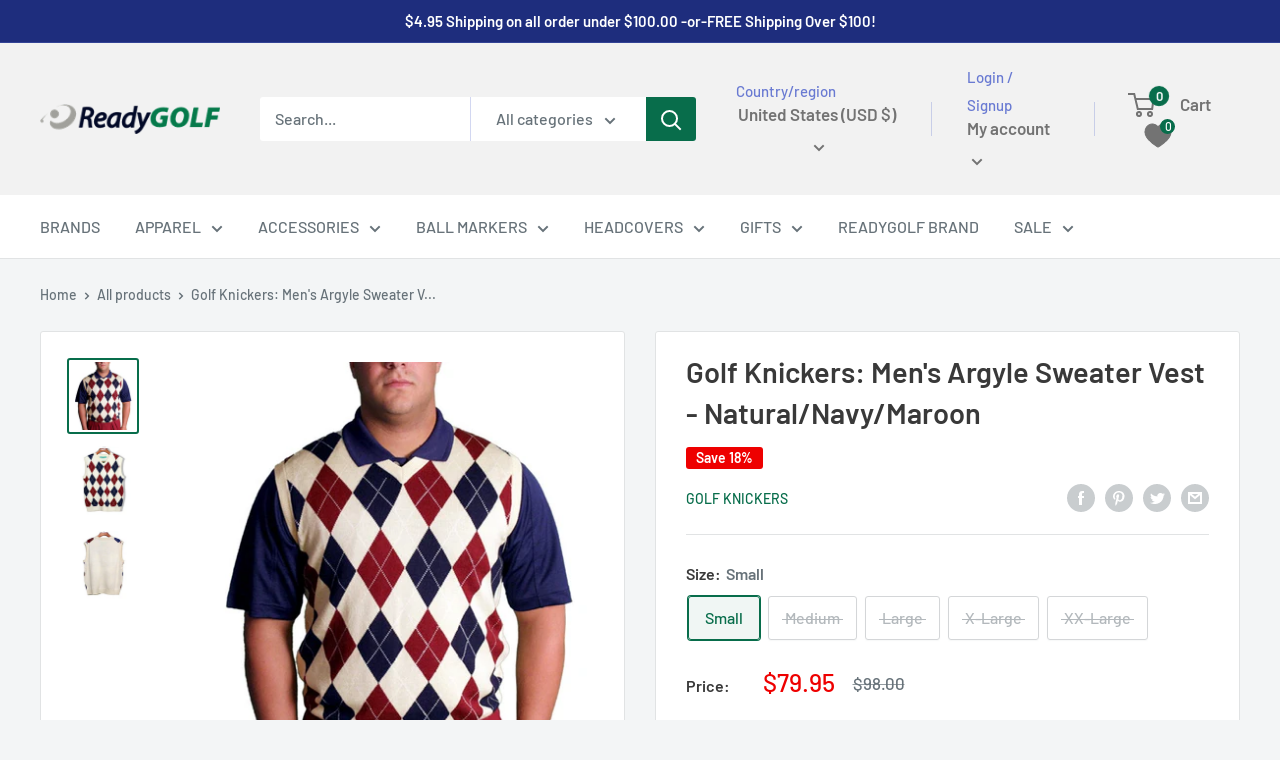

--- FILE ---
content_type: text/html; charset=utf-8
request_url: https://readygolf.com/recommendations/products?section_id=template--18642502221973__product-recommendations&product_id=7589676646549&limit=10
body_size: 2492
content:
<div id="shopify-section-template--18642502221973__product-recommendations" class="shopify-section"><section class="section" data-section-id="template--18642502221973__product-recommendations" data-section-type="product-recommendations" data-section-settings='{
  "stackable": false,
  "layout": "vertical",
  "productId": 7589676646549,
  "useRecommendations": true,
  "recommendationsCount": 10
}'>
  <div class="container"><header class="section__header">
        <h2 class="section__title heading h3">You may also like</h2>
      </header><div class="product-recommendations"><div class="scroller">
          <div class="scroller__inner">
            <div class="product-list product-list--vertical product-list--scrollable"><div class="product-item product-item--vertical  1/4--lap 1/5--desk 1/6--wide"><div class="product-item__label-list"><span class="product-label product-label--on-sale">Save 18%</span></div><a href="/products/golf-knickers-mens-argyle-sweater-vest-natural-black-orange?pr_prod_strat=e5_desc&pr_rec_id=70dc0ae6a&pr_rec_pid=7589975916693&pr_ref_pid=7589676646549&pr_seq=uniform" class="product-item__image-wrapper product-item__image-wrapper--with-secondary"><div class="aspect-ratio aspect-ratio--square" style="padding-bottom: 106.95187165775401%">
        <img class="product-item__primary-image lazyload image--fade-in" data-media-id="27254334718101" data-src="//readygolf.com/cdn/shop/products/image_e4e76ac4-3de9-4a2f-a2f5-450c5ac1307c_{width}x.jpg?v=1658333714" data-sizes="auto" data-widths="[200,300,400,500]" alt="Golf Knickers: Men&#39;s Argyle Sweater Vest - Natural/Black/Orange Clothing"><img class="product-item__secondary-image lazyload image--fade-in" data-src="//readygolf.com/cdn/shop/products/image_8d997886-0b70-45e7-93da-3579f4ce1435_{width}x.jpg?v=1658333715" data-sizes="auto" data-widths="[200,300,400,500]" alt="Golf Knickers: Men&#39;s Argyle Sweater Vest - Natural/Black/Orange Clothing"><noscript>
          <img src="//readygolf.com/cdn/shop/products/image_e4e76ac4-3de9-4a2f-a2f5-450c5ac1307c_600x.jpg?v=1658333714" alt="Golf Knickers: Men&#39;s Argyle Sweater Vest - Natural/Black/Orange Clothing">
        </noscript>
      </div>
    </a><div class="product-item__info">
    <div class="product-item__info-inner"><a class="product-item__vendor link" href="/collections/vendors?q=Golf%20Knickers">Golf Knickers</a>
<a href="/products/golf-knickers-mens-argyle-sweater-vest-natural-black-orange?pr_prod_strat=e5_desc&pr_rec_id=70dc0ae6a&pr_rec_pid=7589975916693&pr_ref_pid=7589676646549&pr_seq=uniform" class="product-item__title text--strong link">Golf Knickers: Men's Argyle Sweater Vest - Natural/Black/Orange</a><div class="product-item__price-list price-list"><span class="price price--highlight">
                <span class="visually-hidden">Sale price</span>$79.95</span>

              <span class="price price--compare">
                <span class="visually-hidden">Regular price</span>$98.00</span></div>
</div></div>
</div><div class="product-item product-item--vertical  1/4--lap 1/5--desk 1/6--wide"><div class="product-item__label-list"><span class="product-label product-label--on-sale">Save 18%</span></div><a href="/products/golf-knickers-mens-argyle-sweater-vest-mens-or-ny?pr_prod_strat=e5_desc&pr_rec_id=70dc0ae6a&pr_rec_pid=7590011011221&pr_ref_pid=7589676646549&pr_seq=uniform" class="product-item__image-wrapper product-item__image-wrapper--with-secondary"><div class="aspect-ratio aspect-ratio--square" style="padding-bottom: 106.76156583629894%">
        <img class="product-item__primary-image lazyload image--fade-in" data-media-id="27254547873941" data-src="//readygolf.com/cdn/shop/products/image_58c89d19-9387-4b82-a729-5b49db6ded4e_{width}x.jpg?v=1658336293" data-sizes="auto" data-widths="[200,300,400,500]" alt="Golf Knickers: Men&#39;s Argyle Sweater Vest - Mens OR/NY Clothing"><img class="product-item__secondary-image lazyload image--fade-in" data-src="//readygolf.com/cdn/shop/products/image_6639cf6e-4687-4b89-aa7e-1573acffcc47_{width}x.jpg?v=1658336295" data-sizes="auto" data-widths="[200,300,400,500]" alt="Golf Knickers: Men&#39;s Argyle Sweater Vest - Mens OR/NY Clothing"><noscript>
          <img src="//readygolf.com/cdn/shop/products/image_58c89d19-9387-4b82-a729-5b49db6ded4e_600x.jpg?v=1658336293" alt="Golf Knickers: Men&#39;s Argyle Sweater Vest - Mens OR/NY Clothing">
        </noscript>
      </div>
    </a><div class="product-item__info">
    <div class="product-item__info-inner"><a class="product-item__vendor link" href="/collections/vendors?q=Golf%20Knickers">Golf Knickers</a>
<a href="/products/golf-knickers-mens-argyle-sweater-vest-mens-or-ny?pr_prod_strat=e5_desc&pr_rec_id=70dc0ae6a&pr_rec_pid=7590011011221&pr_ref_pid=7589676646549&pr_seq=uniform" class="product-item__title text--strong link">Golf Knickers: Men's Argyle Sweater Vest - Mens OR/NY</a><div class="product-item__price-list price-list"><span class="price price--highlight">
                <span class="visually-hidden">Sale price</span>$79.95</span>

              <span class="price price--compare">
                <span class="visually-hidden">Regular price</span>$98.00</span></div>
</div></div>
</div><div class="product-item product-item--vertical  1/4--lap 1/5--desk 1/6--wide"><div class="product-item__label-list"><span class="product-label product-label--on-sale">Save 18%</span></div><a href="/products/golf-knickers-mens-argyle-sweater-vest-orange-and-navy?pr_prod_strat=e5_desc&pr_rec_id=70dc0ae6a&pr_rec_pid=7977422094485&pr_ref_pid=7589676646549&pr_seq=uniform" class="product-item__image-wrapper product-item__image-wrapper--with-secondary"><div class="aspect-ratio aspect-ratio--square" style="padding-bottom: 100.0%">
        <img class="product-item__primary-image lazyload image--fade-in" data-media-id="30658182250645" data-src="//readygolf.com/cdn/shop/files/image_b578e78d-5c4c-40c7-a9e3-e68ab8a8e30b_{width}x.jpg?v=1746319357" data-sizes="auto" data-widths="[200,300,400,500,600]" alt="Golf Knickers: Men&#39;s Argyle Sweater Vest - Orange and Navy Clothing"><img class="product-item__secondary-image lazyload image--fade-in" data-src="//readygolf.com/cdn/shop/files/image_3f68a424-939f-46a0-bda9-cd61ed42e6a0_{width}x.jpg?v=1746319351" data-sizes="auto" data-widths="[200,300,400,500,600]" alt="Golf Knickers: Men&#39;s Argyle Sweater Vest - Orange and Navy Clothing"><noscript>
          <img src="//readygolf.com/cdn/shop/files/image_b578e78d-5c4c-40c7-a9e3-e68ab8a8e30b_600x.jpg?v=1746319357" alt="Golf Knickers: Men&#39;s Argyle Sweater Vest - Orange and Navy Clothing">
        </noscript>
      </div>
    </a><div class="product-item__info">
    <div class="product-item__info-inner"><a class="product-item__vendor link" href="/collections/vendors?q=Golf%20Knickers">Golf Knickers</a>
<a href="/products/golf-knickers-mens-argyle-sweater-vest-orange-and-navy?pr_prod_strat=e5_desc&pr_rec_id=70dc0ae6a&pr_rec_pid=7977422094485&pr_ref_pid=7589676646549&pr_seq=uniform" class="product-item__title text--strong link">Golf Knickers: Men's Argyle Sweater Vest - Orange and Navy</a><div class="product-item__price-list price-list"><span class="price price--highlight">
                <span class="visually-hidden">Sale price</span>$79.95</span>

              <span class="price price--compare">
                <span class="visually-hidden">Regular price</span>$98.00</span></div>
</div></div>
</div><div class="product-item product-item--vertical  1/4--lap 1/5--desk 1/6--wide"><div class="product-item__label-list"><span class="product-label product-label--on-sale">Save 18%</span></div><a href="/products/mens-navy-yellow-argyle-sweater-vest?pr_prod_strat=e5_desc&pr_rec_id=70dc0ae6a&pr_rec_pid=7585669218453&pr_ref_pid=7589676646549&pr_seq=uniform" class="product-item__image-wrapper product-item__image-wrapper--with-secondary"><div class="aspect-ratio aspect-ratio--square" style="padding-bottom: 106.95187165775401%">
        <img class="product-item__primary-image lazyload image--fade-in" data-media-id="27224651989141" data-src="//readygolf.com/cdn/shop/products/650F-2__69377_{width}x.jpg?v=1658012302" data-sizes="auto" data-widths="[200,300,400,500]" alt="Golf Knickers: Men&#39;s Argyle Sweater Vest - Navy/Yellow Clothing"><img class="product-item__secondary-image lazyload image--fade-in" data-src="//readygolf.com/cdn/shop/products/650F-3__84976_{width}x.jpg?v=1658012302" data-sizes="auto" data-widths="[200,300,400,500]" alt="Golf Knickers: Men&#39;s Argyle Sweater Vest - Navy/Yellow Clothing"><noscript>
          <img src="//readygolf.com/cdn/shop/products/650F-2__69377_600x.jpg?v=1658012302" alt="Golf Knickers: Men&#39;s Argyle Sweater Vest - Navy/Yellow Clothing">
        </noscript>
      </div>
    </a><div class="product-item__info">
    <div class="product-item__info-inner"><a class="product-item__vendor link" href="/collections/vendors?q=Golf%20Knickers">Golf Knickers</a>
<a href="/products/mens-navy-yellow-argyle-sweater-vest?pr_prod_strat=e5_desc&pr_rec_id=70dc0ae6a&pr_rec_pid=7585669218453&pr_ref_pid=7589676646549&pr_seq=uniform" class="product-item__title text--strong link">Golf Knickers: Men's Argyle Sweater Vest - Navy/Yellow</a><div class="product-item__price-list price-list"><span class="price price--highlight">
                <span class="visually-hidden">Sale price</span>$79.95</span>

              <span class="price price--compare">
                <span class="visually-hidden">Regular price</span>$98.00</span></div>
</div></div>
</div><div class="product-item product-item--vertical  1/4--lap 1/5--desk 1/6--wide"><div class="product-item__label-list"><span class="product-label product-label--on-sale">Save 18%</span></div><a href="/products/golf-knickers-mens-argyle-sweater-vest-navy-white?pr_prod_strat=e5_desc&pr_rec_id=70dc0ae6a&pr_rec_pid=7589618221205&pr_ref_pid=7589676646549&pr_seq=uniform" class="product-item__image-wrapper product-item__image-wrapper--with-secondary"><div class="aspect-ratio aspect-ratio--square" style="padding-bottom: 106.95187165775401%">
        <img class="product-item__primary-image lazyload image--fade-in" data-media-id="27252853407893" data-src="//readygolf.com/cdn/shop/products/image_9b50f444-2e07-423c-98dc-2671d4dd0aa4_{width}x.jpg?v=1658319034" data-sizes="auto" data-widths="[200,300,400,500]" alt="Golf Knickers: Men&#39;s Argyle Sweater Vest - Navy/White Clothing"><img class="product-item__secondary-image lazyload image--fade-in" data-src="//readygolf.com/cdn/shop/products/image_2a0c1484-3ac9-45ed-a200-aff729fd42f9_{width}x.jpg?v=1658319035" data-sizes="auto" data-widths="[200,300,400,500]" alt="Golf Knickers: Men&#39;s Argyle Sweater Vest - Navy/White Clothing"><noscript>
          <img src="//readygolf.com/cdn/shop/products/image_9b50f444-2e07-423c-98dc-2671d4dd0aa4_600x.jpg?v=1658319034" alt="Golf Knickers: Men&#39;s Argyle Sweater Vest - Navy/White Clothing">
        </noscript>
      </div>
    </a><div class="product-item__info">
    <div class="product-item__info-inner"><a class="product-item__vendor link" href="/collections/vendors?q=Golf%20Knickers">Golf Knickers</a>
<a href="/products/golf-knickers-mens-argyle-sweater-vest-navy-white?pr_prod_strat=e5_desc&pr_rec_id=70dc0ae6a&pr_rec_pid=7589618221205&pr_ref_pid=7589676646549&pr_seq=uniform" class="product-item__title text--strong link">Golf Knickers: Men's Argyle Sweater Vest - Navy/White</a><div class="product-item__price-list price-list"><span class="price price--highlight">
                <span class="visually-hidden">Sale price</span>$79.95</span>

              <span class="price price--compare">
                <span class="visually-hidden">Regular price</span>$98.00</span></div>
</div></div>
</div><div class="product-item product-item--vertical  1/4--lap 1/5--desk 1/6--wide"><div class="product-item__label-list"><span class="product-label product-label--on-sale">Save 18%</span></div><a href="/products/golf-knickers-mens-argyle-sweater-vest-navy-red-white?pr_prod_strat=e5_desc&pr_rec_id=70dc0ae6a&pr_rec_pid=7977416917141&pr_ref_pid=7589676646549&pr_seq=uniform" class="product-item__image-wrapper product-item__image-wrapper--with-secondary"><div class="aspect-ratio aspect-ratio--square" style="padding-bottom: 100.0%">
        <img class="product-item__primary-image lazyload image--fade-in" data-media-id="30658093940885" data-src="//readygolf.com/cdn/shop/files/image_e4d9f262-6b21-4233-beb7-2c8ecc966783_{width}x.jpg?v=1746319494" data-sizes="auto" data-widths="[200,300,400,500,600]" alt="Golf Knickers: Men&#39;s Argyle Sweater Vest - Navy/Red/White Clothing"><img class="product-item__secondary-image lazyload image--fade-in" data-src="//readygolf.com/cdn/shop/files/image_f412ee75-ec5a-4fcf-9fd3-18d7e8e1c52b_{width}x.jpg?v=1746319487" data-sizes="auto" data-widths="[200,300,400,500,600]" alt="Golf Knickers: Men&#39;s Argyle Sweater Vest - Navy/Red/White Clothing"><noscript>
          <img src="//readygolf.com/cdn/shop/files/image_e4d9f262-6b21-4233-beb7-2c8ecc966783_600x.jpg?v=1746319494" alt="Golf Knickers: Men&#39;s Argyle Sweater Vest - Navy/Red/White Clothing">
        </noscript>
      </div>
    </a><div class="product-item__info">
    <div class="product-item__info-inner"><a class="product-item__vendor link" href="/collections/vendors?q=Golf%20Knickers">Golf Knickers</a>
<a href="/products/golf-knickers-mens-argyle-sweater-vest-navy-red-white?pr_prod_strat=e5_desc&pr_rec_id=70dc0ae6a&pr_rec_pid=7977416917141&pr_ref_pid=7589676646549&pr_seq=uniform" class="product-item__title text--strong link">Golf Knickers: Men's Argyle Sweater Vest - Navy/Red/White</a><div class="product-item__price-list price-list"><span class="price price--highlight">
                <span class="visually-hidden">Sale price</span>$79.95</span>

              <span class="price price--compare">
                <span class="visually-hidden">Regular price</span>$98.00</span></div>
</div></div>
</div><div class="product-item product-item--vertical  1/4--lap 1/5--desk 1/6--wide"><div class="product-item__label-list"><span class="product-label product-label--on-sale">Save 18%</span></div><a href="/products/golf-knickers-mens-argyle-sweater-vest-navy-red?pr_prod_strat=e5_desc&pr_rec_id=70dc0ae6a&pr_rec_pid=7589693948053&pr_ref_pid=7589676646549&pr_seq=uniform" class="product-item__image-wrapper product-item__image-wrapper--with-secondary"><div class="aspect-ratio aspect-ratio--square" style="padding-bottom: 107.14285714285715%">
        <img class="product-item__primary-image lazyload image--fade-in" data-media-id="27253124595861" data-src="//readygolf.com/cdn/shop/products/image_df689ed0-f932-4a38-871f-508c3590435e_{width}x.jpg?v=1658321803" data-sizes="auto" data-widths="[200,300,400,500]" alt="Golf Knickers: Men&#39;s Argyle Sweater Vest - Navy/Red Clothing"><img class="product-item__secondary-image lazyload image--fade-in" data-src="//readygolf.com/cdn/shop/products/image_e0e21d94-024b-4b0c-8f98-a3a3df5d8ee9_{width}x.jpg?v=1658321804" data-sizes="auto" data-widths="[200,300,400,500]" alt="Golf Knickers: Men&#39;s Argyle Sweater Vest - Navy/Red Clothing"><noscript>
          <img src="//readygolf.com/cdn/shop/products/image_df689ed0-f932-4a38-871f-508c3590435e_600x.jpg?v=1658321803" alt="Golf Knickers: Men&#39;s Argyle Sweater Vest - Navy/Red Clothing">
        </noscript>
      </div>
    </a><div class="product-item__info">
    <div class="product-item__info-inner"><a class="product-item__vendor link" href="/collections/vendors?q=Golf%20Knickers">Golf Knickers</a>
<a href="/products/golf-knickers-mens-argyle-sweater-vest-navy-red?pr_prod_strat=e5_desc&pr_rec_id=70dc0ae6a&pr_rec_pid=7589693948053&pr_ref_pid=7589676646549&pr_seq=uniform" class="product-item__title text--strong link">Golf Knickers: Men's Argyle Sweater Vest - Navy/Red</a><div class="product-item__price-list price-list"><span class="price price--highlight">
                <span class="visually-hidden">Sale price</span>$79.95</span>

              <span class="price price--compare">
                <span class="visually-hidden">Regular price</span>$98.00</span></div>
</div></div>
</div><div class="product-item product-item--vertical  1/4--lap 1/5--desk 1/6--wide"><div class="product-item__label-list"><span class="product-label product-label--on-sale">Save 18%</span></div><a href="/products/golf-knickers-mens-argyle-sweater-vest-white-yellow-navy?pr_prod_strat=e5_desc&pr_rec_id=70dc0ae6a&pr_rec_pid=7977419178133&pr_ref_pid=7589676646549&pr_seq=uniform" class="product-item__image-wrapper product-item__image-wrapper--with-secondary"><div class="aspect-ratio aspect-ratio--square" style="padding-bottom: 100.0%">
        <img class="product-item__primary-image lazyload image--fade-in" data-media-id="30658153283733" data-src="//readygolf.com/cdn/shop/files/image_f51be1b5-e35f-446b-b3a4-20f0bcd7bcef_{width}x.jpg?v=1746319493" data-sizes="auto" data-widths="[200,300,400,500,600]" alt="Golf Knickers: Men&#39;s Argyle Sweater Vest - White/Yellow/Navy Clothing"><img class="product-item__secondary-image lazyload image--fade-in" data-src="//readygolf.com/cdn/shop/files/image_af17a355-94bc-4d68-8a33-1420fcb75d6c_{width}x.jpg?v=1746319471" data-sizes="auto" data-widths="[200,300,400,500,600]" alt="Golf Knickers: Men&#39;s Argyle Sweater Vest - White/Yellow/Navy Clothing"><noscript>
          <img src="//readygolf.com/cdn/shop/files/image_f51be1b5-e35f-446b-b3a4-20f0bcd7bcef_600x.jpg?v=1746319493" alt="Golf Knickers: Men&#39;s Argyle Sweater Vest - White/Yellow/Navy Clothing">
        </noscript>
      </div>
    </a><div class="product-item__info">
    <div class="product-item__info-inner"><a class="product-item__vendor link" href="/collections/vendors?q=Golf%20Knickers">Golf Knickers</a>
<a href="/products/golf-knickers-mens-argyle-sweater-vest-white-yellow-navy?pr_prod_strat=e5_desc&pr_rec_id=70dc0ae6a&pr_rec_pid=7977419178133&pr_ref_pid=7589676646549&pr_seq=uniform" class="product-item__title text--strong link">Golf Knickers: Men's Argyle Sweater Vest - White/Yellow/Navy</a><div class="product-item__price-list price-list"><span class="price price--highlight">
                <span class="visually-hidden">Sale price</span>$79.95</span>

              <span class="price price--compare">
                <span class="visually-hidden">Regular price</span>$98.00</span></div>
</div></div>
</div><div class="product-item product-item--vertical  1/4--lap 1/5--desk 1/6--wide"><div class="product-item__label-list"><span class="product-label product-label--on-sale">Save 18%</span></div><a href="/products/golf-knickers-mens-argyle-sweater-vest-white-dark-green-navy?pr_prod_strat=e5_desc&pr_rec_id=70dc0ae6a&pr_rec_pid=7589824626837&pr_ref_pid=7589676646549&pr_seq=uniform" class="product-item__image-wrapper product-item__image-wrapper--with-secondary"><div class="aspect-ratio aspect-ratio--square" style="padding-bottom: 106.95187165775401%">
        <img class="product-item__primary-image lazyload image--fade-in" data-media-id="27253668249749" data-src="//readygolf.com/cdn/shop/products/image_f7e9d028-673d-440f-8c65-8175175054cf_{width}x.jpg?v=1658326511" data-sizes="auto" data-widths="[200,300,400,500]" alt="Golf Knickers: Men&#39;s Argyle Sweater Vest - White/Dark Green/Navy Clothing"><img class="product-item__secondary-image lazyload image--fade-in" data-src="//readygolf.com/cdn/shop/products/image_551b0ff7-a9ea-496f-9ea8-08849718bbf1_{width}x.jpg?v=1658326513" data-sizes="auto" data-widths="[200,300,400,500]" alt="Golf Knickers: Men&#39;s Argyle Sweater Vest - White/Dark Green/Navy Clothing"><noscript>
          <img src="//readygolf.com/cdn/shop/products/image_f7e9d028-673d-440f-8c65-8175175054cf_600x.jpg?v=1658326511" alt="Golf Knickers: Men&#39;s Argyle Sweater Vest - White/Dark Green/Navy Clothing">
        </noscript>
      </div>
    </a><div class="product-item__info">
    <div class="product-item__info-inner"><a class="product-item__vendor link" href="/collections/vendors?q=Golf%20Knickers">Golf Knickers</a>
<a href="/products/golf-knickers-mens-argyle-sweater-vest-white-dark-green-navy?pr_prod_strat=e5_desc&pr_rec_id=70dc0ae6a&pr_rec_pid=7589824626837&pr_ref_pid=7589676646549&pr_seq=uniform" class="product-item__title text--strong link">Golf Knickers: Men's Argyle Sweater Vest - White/Dark Green/Navy</a><div class="product-item__price-list price-list"><span class="price price--highlight">
                <span class="visually-hidden">Sale price</span>$79.95</span>

              <span class="price price--compare">
                <span class="visually-hidden">Regular price</span>$98.00</span></div>
</div></div>
</div><div class="product-item product-item--vertical  1/4--lap 1/5--desk 1/6--wide"><div class="product-item__label-list"><span class="product-label product-label--on-sale">Save 18%</span></div><a href="/products/golf-knickers-mens-argyle-sweater-vest-navy-pink?pr_prod_strat=e5_desc&pr_rec_id=70dc0ae6a&pr_rec_pid=7589765808277&pr_ref_pid=7589676646549&pr_seq=uniform" class="product-item__image-wrapper product-item__image-wrapper--with-secondary"><div class="aspect-ratio aspect-ratio--square" style="padding-bottom: 107.14285714285715%">
        <img class="product-item__primary-image lazyload image--fade-in" data-media-id="27253381595285" data-src="//readygolf.com/cdn/shop/products/image_411f61ad-c1fa-4a5c-aa33-c0ffad148b1c_{width}x.jpg?v=1658324176" data-sizes="auto" data-widths="[200,300,400,500]" alt="Golf Knickers: Men&#39;s Argyle Sweater Vest - Navy/Pink Clothing"><img class="product-item__secondary-image lazyload image--fade-in" data-src="//readygolf.com/cdn/shop/products/image_4abe012d-58ed-4e8f-b651-bdc8d35c1fdd_{width}x.jpg?v=1658324178" data-sizes="auto" data-widths="[200,300,400,500]" alt="Golf Knickers: Men&#39;s Argyle Sweater Vest - Navy/Pink Clothing"><noscript>
          <img src="//readygolf.com/cdn/shop/products/image_411f61ad-c1fa-4a5c-aa33-c0ffad148b1c_600x.jpg?v=1658324176" alt="Golf Knickers: Men&#39;s Argyle Sweater Vest - Navy/Pink Clothing">
        </noscript>
      </div>
    </a><div class="product-item__info">
    <div class="product-item__info-inner"><a class="product-item__vendor link" href="/collections/vendors?q=Golf%20Knickers">Golf Knickers</a>
<a href="/products/golf-knickers-mens-argyle-sweater-vest-navy-pink?pr_prod_strat=e5_desc&pr_rec_id=70dc0ae6a&pr_rec_pid=7589765808277&pr_ref_pid=7589676646549&pr_seq=uniform" class="product-item__title text--strong link">Golf Knickers: Men's Argyle Sweater Vest - Navy/Pink</a><div class="product-item__price-list price-list"><span class="price price--highlight">
                <span class="visually-hidden">Sale price</span>$79.95</span>

              <span class="price price--compare">
                <span class="visually-hidden">Regular price</span>$98.00</span></div>
</div></div>
</div></div>
          </div>
        </div></div>
  </div><div id="modal-quick-view-template--18642502221973__product-recommendations" class="modal" aria-hidden="true">
    <div class="modal__dialog modal__dialog--stretch" role="dialog">
      <button class="modal__close link" data-action="close-modal" title="Close"><svg focusable="false" class="icon icon--close " viewBox="0 0 19 19" role="presentation">
      <path d="M9.1923882 8.39339828l7.7781745-7.7781746 1.4142136 1.41421357-7.7781746 7.77817459 7.7781746 7.77817456L16.9705627 19l-7.7781745-7.7781746L1.41421356 19 0 17.5857864l7.7781746-7.77817456L0 2.02943725 1.41421356.61522369 9.1923882 8.39339828z" fill="currentColor" fill-rule="evenodd"></path>
    </svg></button>

      <div class="modal__loader"><svg focusable="false" class="icon icon--search-loader " viewBox="0 0 64 64" role="presentation">
      <path opacity=".4" d="M23.8589104 1.05290547C40.92335108-3.43614731 58.45816642 6.79494359 62.94709453 23.8589104c4.48905278 17.06444068-5.74156424 34.59913135-22.80600493 39.08818413S5.54195825 57.2055303 1.05290547 40.1410896C-3.43602265 23.0771228 6.7944697 5.54195825 23.8589104 1.05290547zM38.6146353 57.1445143c13.8647142-3.64731754 22.17719655-17.89443541 18.529879-31.75914961-3.64743965-13.86517841-17.8944354-22.17719655-31.7591496-18.529879S3.20804604 24.7494569 6.8554857 38.6146353c3.64731753 13.8647142 17.8944354 22.17719655 31.7591496 18.529879z"></path>
      <path d="M1.05290547 40.1410896l5.80258022-1.5264543c3.64731754 13.8647142 17.89443541 22.17719655 31.75914961 18.529879l1.5264543 5.80258023C23.07664892 67.43614731 5.54195825 57.2055303 1.05290547 40.1410896z"></path>
    </svg></div>

      <div class="modal__inner"></div>
    </div>
  </div>
</section>

</div>